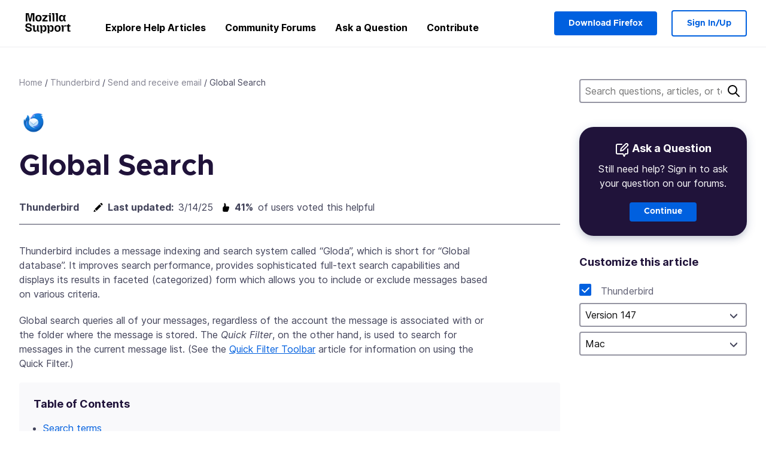

--- FILE ---
content_type: text/html; charset=utf-8
request_url: https://support.mozilla.org/en-US/kb/global-search
body_size: 78315
content:



<!DOCTYPE html>
<html class="no-js" lang="en-US"
  dir="ltr"
  data-gtm-container-id="G-2VC139B3XV"
  data-ga-content-group="kb-article"
  data-ga-default-slug="global-search"
  data-ga-article-locale="en-US"
  data-ga-topics="/send-and-receive-email/"
  data-ga-products="/thunderbird/"
  
  >
<head>
  <!--
Read more about our custom configuration and use of Google Analytics here:
https://bugzilla.mozilla.org/show_bug.cgi?id=1122305#c8
-->

<!-- Google Tag Manager -->

  <script src="https://assets-prod.sumo.prod.webservices.mozgcp.net/static/gtm-snippet.f1a8b29a563ecd7a.js" nonce="qAvnbROvNa/9dhbTx1XAHA=="></script>

<!-- End Google Tag Manager -->

  
  <meta http-equiv="Content-Type" content="text/html; charset=utf-8"/>

  
    <title>
  Global Search | Thunderbird Help
</title>
  

  
<link rel="apple-touch-icon" sizes="180x180" href="https://assets-prod.sumo.prod.webservices.mozgcp.net/static/apple-touch-icon.40087fc676872dcc.png">
<link rel="icon" type="image/png" href="https://assets-prod.sumo.prod.webservices.mozgcp.net/static/favicon.abcbdb85e0f9e7a0.png">
<link rel="manifest" href="/manifest.json">
<link rel="shortcut icon" href="https://assets-prod.sumo.prod.webservices.mozgcp.net/static/favicon.abcbdb85e0f9e7a0.png">
<meta name="theme-color" content="#ffffff">


  <link rel="search" type="application/opensearchdescription+xml" title="Mozilla Support" href="/en-US/search/xml"/>
  

  
  
  <link href="https://assets-prod.sumo.prod.webservices.mozgcp.net/static/screen.02cf61ea7585e2c7.css" rel="stylesheet" nonce="qAvnbROvNa/9dhbTx1XAHA==">

  
  
  <script defer="defer" src="https://assets-prod.sumo.prod.webservices.mozgcp.net/static/32.a390ba7069326239.js" nonce="qAvnbROvNa/9dhbTx1XAHA=="></script><script defer="defer" src="https://assets-prod.sumo.prod.webservices.mozgcp.net/static/common.ec3737bd76c83a6a.js" nonce="qAvnbROvNa/9dhbTx1XAHA=="></script>
  
    <script defer="defer" src="https://assets-prod.sumo.prod.webservices.mozgcp.net/static/566.52e082bc6ceca92f.js" nonce="qAvnbROvNa/9dhbTx1XAHA=="></script><script defer="defer" src="https://assets-prod.sumo.prod.webservices.mozgcp.net/static/467.e805b3b5a73440ca.js" nonce="qAvnbROvNa/9dhbTx1XAHA=="></script><script defer="defer" src="https://assets-prod.sumo.prod.webservices.mozgcp.net/static/58.4022309305ddf592.js" nonce="qAvnbROvNa/9dhbTx1XAHA=="></script><script defer="defer" src="https://assets-prod.sumo.prod.webservices.mozgcp.net/static/document.1400607f788fdb23.js" nonce="qAvnbROvNa/9dhbTx1XAHA=="></script>
  
  <script defer="defer" src="https://assets-prod.sumo.prod.webservices.mozgcp.net/static/common.fx.download.46606c8553638ec9.js" nonce="qAvnbROvNa/9dhbTx1XAHA=="></script>

  
    
      <meta name="description" content="Thunderbird includes a message indexing system that improves search performance and displays faceted (categorized) search results."/>
    
  

  
  <meta name="google-site-verification" content="2URA-2Y9BeYYUf8B2BSsBSVetJJS3TZwlXBOaMx2VfY" />
  
  <meta name="google-site-verification" content="ueNbCgS4e1JIAgLGwufm-jHaIcLXFLtFMmR_65S1Ag0" />
  
  <meta name="msvalidate.01" content="1659173DC94819093068B0ED7C51C527" />

  

    <meta name="viewport" content="width=device-width, initial-scale=1.0, maximum-scale=1.0, user-scalable=no" />

  
    <link rel="canonical" href="https://support.mozilla.org/en-US/kb/global-search" />
  
</head>

<body class="html-ltr logged-out responsive document en-US"
      data-readonly="false"
      data-usernames-api="/en-US/users/api/usernames"
      data-messages-api="/en-US/messages/api/autocomplete"
      data-media-url="https://assets-prod.sumo.prod.webservices.mozgcp.net/"
      
data-document-id="17010" >



<ul class="sumo-nav-access" id="nav-access">
  <li><a href="#main-content">Skip to main content</a></li>
  <li><a href="/en-US/locales">Switch language</a></li>
  <li><a id="skip-to-search" href="#search-q">Skip to search</a></li>
</ul>



<div class="media-test"></div>

<div id="announcements">
  
  


  
  
</div>

<header class="mzp-c-navigation sumo-nav">
  <div class="mzp-c-navigation-l-content">
    <div class="sumo-nav--container">
      <div class="sumo-nav--logo">
        <a href="/en-US/"><img src="https://assets-prod.sumo.prod.webservices.mozgcp.net/static/mozilla-support.4be004d0bbcbfb1e.svg" alt="Mozilla Support Logo"/></a>
      </div>

      <button data-mobile-nav-search-button class="sumo-nav--search-button" type="button">Search</button>
      <button data-sumo-toggle-nav="#main-navigation" class="sumo-nav--toggle-button" type="button" aria-controls="main-navigation">Menu</button>
      <a class="sumo-nav--avatar-button" data-sumo-toggle-nav="#profile-navigation" aria-controls="profile-navigation" aria-role="button">
        
        <img class="avatar" src="https://assets-prod.sumo.prod.webservices.mozgcp.net/static/default-FFA-avatar.1eeb2a0a42235417.png" alt="Avatar for Username">
        

      </a>
      <div class="mzp-c-navigation-items sumo-nav--list-wrap" id="main-navigation">
        <div class="mzp-c-navigation-menu">
          <nav class="mzp-c-menu mzp-is-basic">
              
              <ul class="mzp-c-menu-category-list sumo-nav--list">
                
<li class="mzp-c-menu-category mzp-has-drop-down mzp-js-expandable">
  <a class="mzp-c-menu-title sumo-nav--link" href="/en-US/questions/" aria-haspopup="true"
    aria-controls="mzp-c-menu-panel-help">Explore Help Articles</a>
  <div class="mzp-c-menu-panel mzp-has-card" id="mzp-c-menu-panel-help">
    <div class="sumo-nav--dropdown-container">
      <div class="sumo-nav--dropdown-grid">
        <button class="mzp-c-menu-button-close" type="button"
          aria-controls="mzp-c-menu-panel-example">Close Firefox menu</button>
        <div class="sumo-nav--dropdown-col">
          <section class="mzp-c-menu-item mzp-has-icon sumo-nav--dropdown-item">
          <div class="mzp-c-menu-item-head">
            <svg class="mzp-c-menu-item-icon" width="24" height="24" xmlns="http://www.w3.org/2000/svg" viewBox="0 0 24 24">
              <g transform="translate(3 3)" stroke="#000" stroke-width="2" fill="none" fill-rule="evenodd"
                stroke-linecap="round">
                <rect stroke-linejoin="round" width="18" height="18" rx="2" />
                <path d="M4 5h10M4 9h10M4 13h4" />
              </g>
            </svg>
            <h4 class="mzp-c-menu-item-title">Explore by product</h4>
          </div>
            <ul class="mzp-c-menu-item-list sumo-nav--sublist">
              <li>
                <a href="/en-US/products/firefox"
                  data-event-name="link_click"
                  data-event-parameters='{
                    "link_name": "main-menu.firefox-browser.product-home",
                    "link_detail": "firefox"
                  }'>
                  Firefox desktop
                </a>
              </li>
              <li>
                <a href="/en-US/products/mozilla-vpn"
                  data-event-name="link_click"
                  data-event-parameters='{
                    "link_name": "main-menu.mozilla-vpn.product-home",
                    "link_detail": "mozilla-vpn"
                  }'>
                  Mozilla VPN
                </a>
              </li>
              <li>
                <a href="/en-US/products/ios"
                  data-event-name="link_click"
                  data-event-parameters='{
                    "link_name": "main-menu.firefox-for-ios.product-home",
                    "link_detail": "ios"
                  }'>
                  Firefox for iOS
                </a>
              </li>
              <li>
                <a href="/en-US/products/thunderbird"
                  data-event-name="link_click"
                  data-event-parameters='{
                    "link_name": "main-menu.thunderbird.product-home",
                    "link_detail": "thunderbird"
                  }'>
                  Thunderbird
                </a>
              </li>
              <li>
                <a href="/en-US/products/mobile"
                  data-event-name="link_click"
                  data-event-parameters='{
                    "link_name": "main-menu.firefox-for-android.product-home",
                    "link_detail": "mobile"
                  }'>
                  Firefox for Android
                </a>
              </li>
              <li>
                <a class="color-link" href="/en-US/products/"
                  data-event-name="link_click"
                  data-event-parameters='{"link_name": "main-menu.browse-all-articles.list-products"}'>
                  View all products
                </a>
              </li>
            </ul>
          </section>
        </div>
        <div class="sumo-nav--dropdown-col">
          <section class="mzp-c-menu-item mzp-has-icon sumo-nav--dropdown-item">
            <div class="mzp-c-menu-item-head">
              <svg class="mzp-c-menu-item-icon" width="24" height="24" xmlns="http://www.w3.org/2000/svg" viewBox="0 0 24 24">
                <g transform="translate(3 3)" stroke="#000" stroke-width="2" fill="none" fill-rule="evenodd"
                  stroke-linecap="round">
                  <rect stroke-linejoin="round" width="18" height="18" rx="2" />
                  <path d="M4 5h10M4 9h10M4 13h4" />
                </g>
              </svg>
              <h4 class="mzp-c-menu-item-title">Explore by topic</h4>
            </div>
            
  
  
  
  
  
  

  
    
    
    
    
    
    
    

  

  <ul class="mzp-c-menu-item-list sumo-nav--sublist">
    <li>
      <a href="/en-US/topics/settings"
          data-event-name="link_click"
          data-event-parameters='{
          "link_name": "main-menu.topic-home",
          "link_detail": "settings"
        }'>
          Settings
      </a>
    </li>
    <li>
      <a href="/en-US/topics/installation-and-updates"
          data-event-name="link_click"
          data-event-parameters='{
          "link_name": "main-menu.topic-home",
          "link_detail": "installation-and-updates"
        }'>
          Installation and updates
      </a>
    </li>
    <li>
      <a href="/en-US/topics/email-and-messaging"
          data-event-name="link_click"
          data-event-parameters='{
          "link_name": "main-menu.topic-home",
          "link_detail": "email-and-messaging"
        }'>
          Email and messaging
      </a>
    </li>
    <li>
      <a href="/en-US/topics/performance-and-connectivity"
          data-event-name="link_click"
          data-event-parameters='{
          "link_name": "main-menu.topic-home",
          "link_detail": "performance-and-connectivity"
        }'>
          Performance and connectivity
      </a>
    </li>
    <li>
      <a href="/en-US/topics/privacy-and-security"
          data-event-name="link_click"
          data-event-parameters='{
          "link_name": "main-menu.topic-home",
          "link_detail": "privacy-and-security"
        }'>
          Privacy and security
      </a>
    </li>
    <li>
      <a href="/en-US/topics/browse"
          data-event-name="link_click"
          data-event-parameters='{
          "link_name": "main-menu.topic-home",
          "link_detail": "browse"
        }'>
          Browse
      </a>
    </li>
  </ul>

          </section>
        </div>
      </div>
    </div>
  </div>
</li>
<li class="mzp-c-menu-category mzp-has-drop-down mzp-js-expandable">
  <a class="mzp-c-menu-title sumo-nav--link" href="#" aria-haspopup="true" aria-controls="mzp-c-menu-panel-tools">Community Forums</a>
  <div class="mzp-c-menu-panel mzp-has-card" id="mzp-c-menu-panel-tools">
    <div class="sumo-nav--dropdown-container">
      <div class="sumo-nav--dropdown-grid">
        <button class="mzp-c-menu-button-close" type="button"
          aria-controls="mzp-c-menu-panel-example">Close Firefox menu</button>
        <div class="sumo-nav--dropdown-col">
          <section class="mzp-c-menu-item mzp-has-icon sumo-nav--dropdown-item">
            <div class="mzp-c-menu-item-head">
              <svg class="mzp-c-menu-item-icon" width="24" height="24" xmlns="http://www.w3.org/2000/svg"
                viewBox="0 0 24 24">
                <g stroke="#000" stroke-width="2" fill="none" fill-rule="evenodd" stroke-linecap="round"
                  stroke-linejoin="round">
                  <path
                    d="M17 17l-1.051 3.154a1 1 0 01-1.898 0L13 17H5a2 2 0 01-2-2V5a2 2 0 012-2h14a2 2 0 012 2v10a2 2 0 01-2 2h-2zM7 8h10M7 12h10" />
                </g>
              </svg>
              <h4 class="mzp-c-menu-item-title">Browse by product</h4>
            </div>
            <ul class="mzp-c-menu-item-list sumo-nav--sublist">
              <li>
                <a href="/en-US/questions/firefox"
                   data-event-name="link_click"
                   data-event-parameters='{
                    "link_name": "main-menu.support-forum-home",
                    "link_detail": "desktop"
                  }'>
                   Firefox desktop
                </a>
              </li>
              <li>
                <a href="/en-US/questions/focus-firefox"
                   data-event-name="link_click"
                   data-event-parameters='{
                    "link_name": "main-menu.support-forum-home",
                    "link_detail": "focus"
                  }'>
                   Firefox Focus
                </a>
              </li>
              <li>
                <a href="/en-US/questions/ios"
                   data-event-name="link_click"
                   data-event-parameters='{
                    "link_name": "main-menu.support-forum-home",
                    "link_detail": "ios"
                  }'>
                   Firefox for iOS
                </a>
              </li>
              <li>
                <a href="/en-US/questions/thunderbird"
                   data-event-name="link_click"
                   data-event-parameters='{
                    "link_name": "main-menu.support-forum-home",
                    "link_detail": "thunderbird"
                  }'>
                   Thunderbird
                </a>
              </li>
              <li>
                <a href="/en-US/questions/mobile"
                   data-event-name="link_click"
                   data-event-parameters='{
                    "link_name": "main-menu.support-forum-home",
                    "link_detail": "mobile"
                  }'>
                   Firefox for Android
                </a>
              </li>
              <li>
                <a class="color-link" href="/en-US/questions/"
                   data-event-name="link_click"
                   data-event-parameters='{
                    "link_name": "main-menu.support-forum-home",
                    "link_detail": "view-all-home"
                  }'>
                   View all forums
                </a>
              </li>
            </ul>
          </section>
        </div>
        <div class="sumo-nav--dropdown-col">
          <section class="mzp-c-menu-item mzp-has-icon sumo-nav--dropdown-item">
            <div class="mzp-c-menu-item-head">
              <svg class="mzp-c-menu-item-icon" width="24" height="24" xmlns="http://www.w3.org/2000/svg"
                viewBox="0 0 24 24">
                <path
                  d="M10.5 9.5L3 17c-1 1.667-1 3 0 4s2.333.833 4-.5l7.5-7.5c2.333 1.054 4.333.734 6-.96 1.667-1.693 1.833-3.707.5-6.04l-3 3-2.5-.5L15 6l3-3c-2.333-1.333-4.333-1.167-6 .5-1.667 1.667-2.167 3.667-1.5 6z"
                  stroke="#000" stroke-width="2" fill="none" fill-rule="evenodd" stroke-linecap="round"
                  stroke-linejoin="round" />
              </svg>
              <h4 class="mzp-c-menu-item-title">Browse all forum threads by topic</h4>
            </div>
            
  
  
  
  
  
  

  
    
    
    
    
    
    
    
  

  <ul class="mzp-c-menu-item-list sumo-nav--sublist">
    <li>
      <a href="/en-US/questions/topic/settings"
          data-event-name="link_click"
          data-event-parameters='{
          "link_name": "main-menu.support-forum-home",
          "link_detail": "settings"
        }'>
          Settings
      </a>
    </li>
    <li>
      <a href="/en-US/questions/topic/installation-and-updates"
          data-event-name="link_click"
          data-event-parameters='{
          "link_name": "main-menu.support-forum-home",
          "link_detail": "installation-and-updates"
        }'>
          Installation and updates
      </a>
    </li>
    <li>
      <a href="/en-US/questions/topic/email-and-messaging"
          data-event-name="link_click"
          data-event-parameters='{
          "link_name": "main-menu.support-forum-home",
          "link_detail": "email-and-messaging"
        }'>
          Email and messaging
      </a>
    </li>
    <li>
      <a href="/en-US/questions/topic/performance-and-connectivity"
          data-event-name="link_click"
          data-event-parameters='{
          "link_name": "main-menu.support-forum-home",
          "link_detail": "performance-and-connectivity"
        }'>
          Performance and connectivity
      </a>
    </li>
    <li>
      <a href="/en-US/questions/topic/privacy-and-security"
          data-event-name="link_click"
          data-event-parameters='{
          "link_name": "main-menu.support-forum-home",
          "link_detail": "privacy-and-security"
        }'>
          Privacy and security
      </a>
    </li>
    <li>
      <a href="/en-US/questions/topic/browse"
          data-event-name="link_click"
          data-event-parameters='{
          "link_name": "main-menu.support-forum-home",
          "link_detail": "browse"
        }'>
          Browse
      </a>
    </li>
  </ul>

          </section>
        </div>
      </div>
    </div>
  </div>
</li>

<li class="mzp-c-menu-category mzp-has-drop-down mzp-js-expandable">
  <a class="mzp-c-menu-title sumo-nav--link" href="/en-US/questions/" aria-haspopup="true"
    aria-controls="mzp-c-menu-panel-help">Ask a Question</a>
  <div class="mzp-c-menu-panel mzp-has-card" id="mzp-c-menu-panel-help">
    <div class="sumo-nav--dropdown-container">
      <div class="sumo-nav--dropdown-grid">
        <button class="mzp-c-menu-button-close" type="button"
          aria-controls="mzp-c-menu-panel-example">Close Firefox menu
        </button>
        <div class="sumo-nav--dropdown">
          <section class="mzp-c-menu-item mzp-has-icon sumo-nav--dropdown-item">
            <div class="mzp-c-menu-item-head">
              <svg class="mzp-c-menu-item-icon" width="24" height="24" xmlns="http://www.w3.org/2000/svg"
                viewBox="0 0 24 24">
                <g stroke="#000" stroke-width="2" fill="none" fill-rule="evenodd" stroke-linecap="round"
                  stroke-linejoin="round">
                  <path d="M11 3H4a2 2 0 00-2 2v12a2 2 0 002 2h9l2 4 2-4h2a2 2 0 002-2v-6" />
                  <path d="M17.5 2.5a2.121 2.121 0 013 3L13 13l-4 1 1-4 7.5-7.5z" />
                </g>
              </svg>
              <h4 class="mzp-c-menu-item-title">Get help with</h4>
            </div>
            <ul class="mzp-c-menu-item-list sumo-nav--sublist-aaq">
              <li>
                <a href="/en-US/questions/new/desktop"
                   data-event-name="link_click"
                   data-event-parameters='{
                    "link_name": "main-menu.aaq-step-2",
                    "link_detail": "desktop"
                  }'>
                   Firefox desktop
                </a>
              </li>
              <li>
                <a href="/en-US/questions/new/firefox-enterprise"
                   data-event-name="link_click"
                   data-event-parameters='{
                    "link_name": "main-menu.aaq-step-2",
                    "link_detail": "firefox-enterprise"
                  }'>
                   Firefox for Enterprise
                </a>
              </li>
              <li>
                <a href="/en-US/questions/new/relay"
                   data-event-name="link_click"
                   data-event-parameters='{
                    "link_name": "main-menu.aaq-step-2",
                    "link_detail": "relay"
                  }'>
                   Firefox Relay
                </a>
              </li>
              <li>
                <a href="/en-US/questions/new/thunderbird"
                   data-event-name="link_click"
                   data-event-parameters='{
                    "link_name": "main-menu.aaq-step-2",
                    "link_detail": "thunderbird"
                  }'>
                   Thunderbird
                </a>
              </li>
              <li>
                <a href="/en-US/questions/new/ios"
                   data-event-name="link_click"
                   data-event-parameters='{
                    "link_name": "main-menu.aaq-step-2",
                    "link_detail": "ios"
                  }'>
                   Firefox for iOS
                </a>
              </li>
              <li>
                <a href="/en-US/questions/new/focus"
                   data-event-name="link_click"
                   data-event-parameters='{
                    "link_name": "main-menu.aaq-step-2",
                    "link_detail": "focus"
                  }'>
                   Firefox Focus
                </a>
              </li>
              <li>
                <a href="/en-US/questions/new/monitor"
                   data-event-name="link_click"
                   data-event-parameters='{
                    "link_name": "main-menu.aaq-step-2",
                    "link_detail": "monitor"
                  }'>
                   Monitor
                </a>
              </li>
              <li>
                <a href="/en-US/questions/new/mozilla-account"
                   data-event-name="link_click"
                   data-event-parameters='{
                    "link_name": "main-menu.aaq-step-2",
                    "link_detail": "mozilla-account"
                  }'>
                   Mozilla Account
                </a>
              </li>
              <li>
                <a href="/en-US/questions/new/mobile"
                   data-event-name="link_click"
                   data-event-parameters='{
                    "link_name": "main-menu.aaq-step-2",
                    "link_detail": "mobile"
                  }'>
                   Firefox for Android
                </a>
              </li>
              <li>
                <a href="/en-US/questions/new/mozilla-vpn"
                   data-event-name="link_click"
                   data-event-parameters='{
                    "link_name": "main-menu.aaq-step-2",
                    "link_detail": "mozilla-vpn"
                  }'>
                   Mozilla VPN
                </a>
              </li>
              <li>
                <a href="/en-US/questions/new/pocket"
                   data-event-name="link_click"
                   data-event-parameters='{
                    "link_name": "main-menu.aaq-step-2",
                    "link_detail": "pocket"
                  }'>
                   Pocket
                </a>
              </li>
              <li>
                <a class="color-link" href="/en-US/questions/new"
                   data-event-name="link_click"
                   data-event-parameters='{
                    "link_name": "main-menu.aaq-step-1",
                    "link_detail": "view-all"
                  }'>
                   View all
                </a>
              </li>
            </ul>
          </section>
        </div>
      </div>
    </div>
  </div>
</li>


  <li class="mzp-c-menu-category">
    <a class="mzp-c-menu-title sumo-nav--link" href="/en-US/contribute"
      data-event-name="link_click"
      data-event-parameters='{"link_name": "main-menu.contribute.contribute-home"}'>
      Contribute
    </a>
  </li>


              </ul>
              
          </nav>
        </div>
      </div>

      <div class="mzp-c-navigation-items sumo-nav--list-wrap-right logged-out" id="profile-navigation">
        <div class="mzp-c-navigation-menu">
          <nav class="mzp-c-menu mzp-is-basic">
              
              <ul class="mzp-c-menu-category-list sumo-nav--list">
                

<li class="mzp-c-menu-category sumo-nav--item-right">
  
<form data-instant-search="form" id="support-search"  action="/en-US/search/" method="get"
   class="simple-search-form">
  
  
  <input type="hidden" name="product" value="thunderbird" />
  
  
  <input spellcheck="true" type="search" autocomplete="off" name="q" aria-required="true"
    placeholder="Search questions, articles, or topics (example: saving passwords in Firefox)" class="searchbox" id="search-q" />
  <button type="submit" title="Search" class="search-button">Search</button>
</form>


  
  
  <a href="https://www.firefox.com/?utm_source=support.mozilla.org&amp;utm_medium=referral&amp;utm_campaign=non-fx-button&amp;utm_content=header-download-button"
    class="firefox-download-button hidden sumo-button primary-button button-lg">Download Firefox</a>
  
</li>


<li
  class="mzp-c-menu-category logged-out-button-row ">
  
  <a rel="nofollow" href="/en-US/users/auth" class="sumo-button secondary-button button-lg"
    data-event-name="link_click"
    data-event-parameters='{"link_name": "main-menu.sign-in-up"}'>
    Sign In/Up
  </a>
  
</li>

              </ul>
              
          </nav>
        </div>
      </div>
      <div class="mzp-c-navigation-items sumo-nav--mobile-search-form" id="search-navigation">
        <div class="mzp-c-navigation-menu">
          <nav class="mzp-c-menu mzp-is-basic">
            
<form data-instant-search="form" id="mobile-search-results"  action="/en-US/search/" method="get"
   class="simple-search-form">
  
  
  <input type="hidden" name="product" value="thunderbird" />
  
  
  <input spellcheck="true" type="search" autocomplete="off" name="q" aria-required="true"
    placeholder="Search questions, articles, or topics (example: saving passwords in Firefox)" class="searchbox" id="search-q" />
  <button type="submit" title="Search" class="search-button">Search</button>
</form>

          </nav>
        </div>
      </div>
    </div>
  </div>
</header><!--/.mzp-c-navigation -->


<!-- This is only displayed when the instant search is active.
     This block is overriden in home.html and product.html,
     and can likely be removed when frontend search is replaced. -->
<div class="home-search-section sumo-page-section--lg shade-bg hidden-search-masthead">
  <div class="mzp-l-content narrow">
    <div class="home-search-section--content">
      <h4 class="sumo-page-heading-xl">Search Support</h4>
      
<form data-instant-search="form" id="hidden-search"  action="/en-US/search/" method="get"
   class="simple-search-form">
  
  
  <input type="hidden" name="product" value="thunderbird" />
  
  
  <input spellcheck="true" type="search" autocomplete="off" name="q" aria-required="true"
    placeholder="Search questions, articles, or topics (example: saving passwords in Firefox)" class="searchbox" id="search-q" />
  <button type="submit" title="Search" class="search-button">Search</button>
</form>

    </div>
  </div>
</div>








<div class="mzp-l-content " id="main-content">
  <div class="sumo-page-section--inner">
    
  
<div class="breadcrumbs" id="main-breadcrumbs">
  <ol id="breadcrumbs" class="breadcrumbs--list">
  
    
      
        <li><a href="/en-US/">Home</a></li>
      
    
  
    
      
        <li><a href="/en-US/products/thunderbird">Thunderbird</a></li>
      
    
  
    
      
        <li><a href="/en-US/products/thunderbird/email-and-messaging/send-and-receive-email">Send and receive email</a></li>
      
    
  
    
      <li>Global Search</li>
    
  
  </ol>
  </div>


    <div class="sumo-l-two-col ">
      
      <aside id="aside" class="sumo-l-two-col--sidebar">
        
        
  <div class="search-form-sidebar large-only">
    
<form data-instant-search="form" id="support-search-sidebar"  action="/en-US/search/" method="get"
   class="simple-search-form">
  
  
  <input type="hidden" name="product" value="thunderbird" />
  
  
  <input spellcheck="true" type="search" autocomplete="off" name="q" aria-required="true"
    placeholder="Search questions, articles, or topics (example: saving passwords in Firefox)" class="searchbox" id="search-q" />
  <button type="submit" title="Search" class="search-button">Search</button>
</form>

  </div>

  
    
  
  <div class="aaq-widget card is-inverse elevation-01 text-center radius-md">
    <h2 class="card--title has-bottom-margin">
      <svg class="card--icon-sm" width="24px" height="24px" viewBox="0 0 24 24" xmlns="http://www.w3.org/2000/svg">
        <g stroke="none" stroke-width="1" fill="none" fill-rule="evenodd" stroke-linecap="round" stroke-linejoin="round">
          <g transform="translate(2.000000, 1.878680)" stroke="#FFFFFF" stroke-width="2">
            <path d="M9,1.12132031 L2,1.12132031 C0.8954305,1.12132031 5.32907052e-15,2.01675081 5.32907052e-15,3.12132031 L5.32907052e-15,15.1213203 C5.32907052e-15,16.2258898 0.8954305,17.1213203 2,17.1213203 L11,17.1213203 L13,21.1213203 L15,17.1213203 L17,17.1213203 C18.1045695,17.1213203 19,16.2258898 19,15.1213203 L19,9.12132031"></path>
            <path d="M15.5,0.621320312 C16.3284271,-0.207106783 17.6715729,-0.207106769 18.5,0.621320344 C19.3284271,1.44974746 19.3284271,2.79289318 18.5,3.62132031 L11,11.1213203 L7,12.1213203 L8,8.12132031 L15.5,0.621320312 Z"></path>
          </g>
        </g>
      </svg>

      Ask a Question
    </h2>
    
    
    
    
    

    
      
        
          <p>Still need help? Sign in to ask your question on our forums.</p>
        
      
    

    

    
  
    <a class="sumo-button primary-button feature-box"
      href="/en-US/questions/new/thunderbird/form"
      data-event-name="link_click"
      data-event-parameters='{
        "link_name": "aaq-widget.aaq-step-3",
        "link_detail": "thunderbird"
      }'>
      Continue
    </a>
    </div>
  

  
    
    
  
  
    
  
  <nav id="doc-tools">
    <ul class="sidebar-nav sidebar-folding">
      
      <li id="editing-tools-sidebar">
        
        <span class="details-heading"></span>
        <ul class="sidebar-nav--list">
        
        
          <li>
            
    

    <section class="showfor" id="showfor-panel">
      <script type="application/json" class="showfor-data">
        {"products": [{"title": "Thunderbird", "slug": "thunderbird", "platforms": ["win8", "win7", "winxp", "mac", "linux", "win10", "win11"], "visible": true}], "versions": {"thunderbird": [{"name": "Version 149", "slug": "tb149", "product": "thunderbird", "default": false, "min_version": 149.0, "max_version": 150.0, "visible": true}, {"name": "Version 148", "slug": "tb148", "product": "thunderbird", "default": false, "min_version": 148.0, "max_version": 149.0, "visible": true}, {"name": "Version 147", "slug": "tb147", "product": "thunderbird", "default": true, "min_version": 147.0, "max_version": 148.0, "visible": true}, {"name": "Version 146", "slug": "tb146", "product": "thunderbird", "default": false, "min_version": 146.0, "max_version": 147.0, "visible": true}, {"name": "Version 145", "slug": "tb145", "product": "thunderbird", "default": false, "min_version": 145.0, "max_version": 146.0, "visible": true}, {"name": "Version 144", "slug": "tb144", "product": "thunderbird", "default": false, "min_version": 144.0, "max_version": 145.0, "visible": true}, {"name": "Version 143", "slug": "tb143", "product": "thunderbird", "default": false, "min_version": 143.0, "max_version": 144.0, "visible": true}, {"name": "Version 142", "slug": "tb142", "product": "thunderbird", "default": false, "min_version": 142.0, "max_version": 143.0, "visible": true}, {"name": "Version 141", "slug": "tb141", "product": "thunderbird", "default": false, "min_version": 141.0, "max_version": 142.0, "visible": true}, {"name": "Version 140", "slug": "tb140", "product": "thunderbird", "default": false, "min_version": 140.0, "max_version": 141.0, "visible": true}, {"name": "Version 140 ESR", "slug": "tb140-esr", "product": "thunderbird", "default": false, "min_version": 140.0, "max_version": 141.0, "visible": true}, {"name": "Version 139", "slug": "tb139", "product": "thunderbird", "default": false, "min_version": 139.0, "max_version": 140.0, "visible": true}, {"name": "Version 138", "slug": "tb138", "product": "thunderbird", "default": false, "min_version": 138.0, "max_version": 139.0, "visible": true}, {"name": "Version 137", "slug": "tb137", "product": "thunderbird", "default": false, "min_version": 137.0, "max_version": 138.0, "visible": false}, {"name": "Version 136", "slug": "tb136", "product": "thunderbird", "default": false, "min_version": 136.0, "max_version": 137.0, "visible": false}, {"name": "Version 135", "slug": "tb135", "product": "thunderbird", "default": false, "min_version": 135.0, "max_version": 136.0, "visible": false}, {"name": "Version 134", "slug": "tb134", "product": "thunderbird", "default": false, "min_version": 134.0, "max_version": 135.0, "visible": false}, {"name": "Version 133", "slug": "tb133", "product": "thunderbird", "default": false, "min_version": 133.0, "max_version": 134.0, "visible": false}, {"name": "Version 132", "slug": "tb132", "product": "thunderbird", "default": false, "min_version": 132.0, "max_version": 133.0, "visible": false}, {"name": "Version 131", "slug": "tb131", "product": "thunderbird", "default": false, "min_version": 131.0, "max_version": 132.0, "visible": false}, {"name": "Version 130", "slug": "tb130", "product": "thunderbird", "default": false, "min_version": 130.0, "max_version": 131.0, "visible": false}, {"name": "Version 129", "slug": "tb129", "product": "thunderbird", "default": false, "min_version": 129.0, "max_version": 130.0, "visible": false}, {"name": "Version 128", "slug": "tb128", "product": "thunderbird", "default": false, "min_version": 128.0, "max_version": 129.0, "visible": false}, {"name": "Version 127", "slug": "tb127", "product": "thunderbird", "default": false, "min_version": 127.0, "max_version": 128.0, "visible": false}, {"name": "Version 125", "slug": "tb125", "product": "thunderbird", "default": false, "min_version": 125.0, "max_version": 126.0, "visible": false}, {"name": "Version 115", "slug": "tb115", "product": "thunderbird", "default": false, "min_version": 115.0, "max_version": 116.0, "visible": false}, {"name": "Version 102", "slug": "tb102", "product": "thunderbird", "default": false, "min_version": 102.0, "max_version": 103.0, "visible": false}, {"name": "Version 91", "slug": "tb91", "product": "thunderbird", "default": false, "min_version": 91.0, "max_version": 92.0, "visible": false}, {"name": "Version 78", "slug": "tb78", "product": "thunderbird", "default": false, "min_version": 78.0, "max_version": 79.0, "visible": false}, {"name": "Version 68", "slug": "tb68", "product": "thunderbird", "default": false, "min_version": 68.0, "max_version": 69.0, "visible": false}, {"name": "Version 60", "slug": "tb60", "product": "thunderbird", "default": false, "min_version": 60.0, "max_version": 61.0, "visible": false}, {"name": "Version 52", "slug": "tb52", "product": "thunderbird", "default": false, "min_version": 52.0, "max_version": 53.0, "visible": false}, {"name": "Version 45", "slug": "tb45", "product": "thunderbird", "default": false, "min_version": 45.0, "max_version": 46.0, "visible": false}, {"name": "Version 38", "slug": "tb38", "product": "thunderbird", "default": false, "min_version": 38.0, "max_version": 39.0, "visible": false}, {"name": "Version 31", "slug": "tb31", "product": "thunderbird", "default": false, "min_version": 31.0, "max_version": 32.0, "visible": false}, {"name": "Version 24", "slug": "tb24", "product": "thunderbird", "default": false, "min_version": 24.0, "max_version": 25.0, "visible": false}, {"name": "Version 17", "slug": "tb17", "product": "thunderbird", "default": false, "min_version": 17.0, "max_version": 18.0, "visible": false}, {"name": "Version 16", "slug": "tb16", "product": "thunderbird", "default": false, "min_version": 16.0, "max_version": 17.0, "visible": false}, {"name": "Version 15", "slug": "tb15", "product": "thunderbird", "default": false, "min_version": 15.0, "max_version": 16.0, "visible": false}, {"name": "Version 14", "slug": "tb14", "product": "thunderbird", "default": false, "min_version": 14.0, "max_version": 15.0, "visible": false}, {"name": "Version 13", "slug": "tb13", "product": "thunderbird", "default": false, "min_version": 13.0, "max_version": 14.0, "visible": false}, {"name": "Version 12", "slug": "tb12", "product": "thunderbird", "default": false, "min_version": 12.0, "max_version": 13.0, "visible": false}, {"name": "Version 11", "slug": "tb11", "product": "thunderbird", "default": false, "min_version": 11.0, "max_version": 12.0, "visible": false}, {"name": "Version 10", "slug": "tb10", "product": "thunderbird", "default": false, "min_version": 10.0, "max_version": 11.0, "visible": false}, {"name": "Version 9", "slug": "tb9", "product": "thunderbird", "default": false, "min_version": 9.0, "max_version": 10.0, "visible": false}, {"name": "Version 8", "slug": "tb8", "product": "thunderbird", "default": false, "min_version": 8.0, "max_version": 9.0, "visible": false}, {"name": "Version 7", "slug": "tb7", "product": "thunderbird", "default": false, "min_version": 7.0, "max_version": 8.0, "visible": false}, {"name": "Version 6", "slug": "tb6", "product": "thunderbird", "default": false, "min_version": 6.0, "max_version": 7.0, "visible": false}, {"name": "Version 5", "slug": "tb5", "product": "thunderbird", "default": false, "min_version": 5.0, "max_version": 6.0, "visible": false}, {"name": "Version 4", "slug": "tb4", "product": "thunderbird", "default": false, "min_version": 4.0, "max_version": 5.0, "visible": false}, {"name": "Version 3", "slug": "tb3", "product": "thunderbird", "default": false, "min_version": 3.0, "max_version": 4.0, "visible": false}, {"name": "Version 2", "slug": "tb2", "product": "thunderbird", "default": false, "min_version": 2.0, "max_version": 3.0, "visible": false}, {"name": "Version 1", "slug": "tb1", "product": "thunderbird", "default": false, "min_version": 1.0, "max_version": 2.0, "visible": false}]}, "platforms": {"thunderbird": [{"name": "Linux", "slug": "linux", "visible": true}, {"name": "Mac", "slug": "mac", "visible": true}, {"name": "Windows XP", "slug": "winxp", "visible": true}, {"name": "Windows 7/Vista", "slug": "win7", "visible": true}, {"name": "Windows 8", "slug": "win8", "visible": true}, {"name": "Windows 10", "slug": "win10", "visible": true}, {"name": "Windows 11", "slug": "win11", "visible": true}]}}
      </script>

      <h3 class="sidebar-subheading force-top-margin">Customize this article</h3>
      

      
        
          
          

          <div class="product" data-product="thunderbird">
            <div class="field checkbox is-condensed">
              <input
                type="checkbox"
                id="id_thunderbird"
                checked
                value="product:thunderbird"
              />
              <label for="id_thunderbird">Thunderbird</label>
            </div>

            
              <div class="selectbox-wrapper">
                <select class="version">
                  
                    
                      <option value="version:tb149"
                              data-min="149.0"
                              data-max="150.0"
                              >
                        Version 149
                      </option>
                    
                  
                    
                      <option value="version:tb148"
                              data-min="148.0"
                              data-max="149.0"
                              >
                        Version 148
                      </option>
                    
                  
                    
                      <option value="version:tb147"
                              data-min="147.0"
                              data-max="148.0"
                              selected>
                        Version 147
                      </option>
                    
                  
                    
                      <option value="version:tb146"
                              data-min="146.0"
                              data-max="147.0"
                              >
                        Version 146
                      </option>
                    
                  
                    
                      <option value="version:tb145"
                              data-min="145.0"
                              data-max="146.0"
                              >
                        Version 145
                      </option>
                    
                  
                    
                      <option value="version:tb144"
                              data-min="144.0"
                              data-max="145.0"
                              >
                        Version 144
                      </option>
                    
                  
                    
                      <option value="version:tb143"
                              data-min="143.0"
                              data-max="144.0"
                              >
                        Version 143
                      </option>
                    
                  
                    
                      <option value="version:tb142"
                              data-min="142.0"
                              data-max="143.0"
                              >
                        Version 142
                      </option>
                    
                  
                    
                      <option value="version:tb141"
                              data-min="141.0"
                              data-max="142.0"
                              >
                        Version 141
                      </option>
                    
                  
                    
                      <option value="version:tb140"
                              data-min="140.0"
                              data-max="141.0"
                              >
                        Version 140
                      </option>
                    
                  
                    
                      <option value="version:tb140-esr"
                              data-min="140.0"
                              data-max="141.0"
                              >
                        Version 140 ESR
                      </option>
                    
                  
                    
                      <option value="version:tb139"
                              data-min="139.0"
                              data-max="140.0"
                              >
                        Version 139
                      </option>
                    
                  
                    
                      <option value="version:tb138"
                              data-min="138.0"
                              data-max="139.0"
                              >
                        Version 138
                      </option>
                    
                  
                    
                  
                    
                  
                    
                  
                    
                  
                    
                  
                    
                  
                    
                  
                    
                  
                    
                  
                    
                  
                    
                  
                    
                  
                    
                  
                    
                  
                    
                  
                    
                  
                    
                  
                    
                  
                    
                  
                    
                  
                    
                  
                    
                  
                    
                  
                    
                  
                    
                  
                    
                  
                    
                  
                    
                  
                    
                  
                    
                  
                    
                  
                    
                  
                    
                  
                    
                  
                    
                  
                    
                  
                    
                  
                    
                  
                    
                  
                    
                  
                </select>
              </div>
            

            
              <div class="selectbox-wrapper">
                <select class="platform">
                  
                    
                      <option value="platform:win8" >
                        Windows 8
                      </option>
                    
                  
                    
                      <option value="platform:win7" >
                        Windows 7/Vista
                      </option>
                    
                  
                    
                      <option value="platform:winxp" >
                        Windows XP
                      </option>
                    
                  
                    
                      <option value="platform:mac" >
                        Mac
                      </option>
                    
                  
                    
                      <option value="platform:linux" >
                        Linux
                      </option>
                    
                  
                    
                      <option value="platform:win10" >
                        Windows 10
                      </option>
                    
                  
                    
                      <option value="platform:win11" >
                        Windows 11
                      </option>
                    
                  
                </select>
              </div>
            
          </div>
        
      
    </section>
  
          </li>
        
        </ul>
      </li>
    </ul>
  </nav>

        
<div id="document-vote-wrapper-wide-screen" class="document-vote--sidebar-wrap">
  
  
    
  
  
    <div class="document-vote elevation-02 text-center" data-page-url="/en-US/kb/global-search">
      <form class="document-vote--form helpful"
            hx-post="/en-US/kb/global-search/vote"
            hx-indicator=".wait"
            hx-target="this"
            hx-swap="outerHTML">
          <input type='hidden' name='csrfmiddlewaretoken' value='r7LnNEOGRnZ9mvs1NGWdycZtT6JL6NBshkuL9CPAg6wpHN3QKwe9qSRK1JwCKFa0' />
          <h4 class="document-vote--heading">Was this article helpful?</h4>
          <div class="document-vote--buttons">
            <input type="hidden" name="revision_id" value="294116" />
            <input type="hidden" name="source" value="footer" />
            <button type="submit" class="btn helpful-button" name="helpful"
                    data-event-name="article_vote"
                    data-event-parameters='{"vote": "helpful"}'
            >Yes👍</button>
            <button type="submit" class="btn not-helpful-button" name="not-helpful"
                    data-event-name="article_vote"
                    data-event-parameters='{"vote": "not-helpful"}'
            >No👎</button>
            <img class="wait" src="https://assets-prod.sumo.prod.webservices.mozgcp.net/static/spinner.0504e207549790a6.gif" alt="Please wait..." />
          </div>
      </form>
    </div>
  
</div>

      </aside>
      
      <main role="main" class="sumo-l-two-col--main">
      
      
  <section id="document-list">
    <header class="sumo-article-header kb-header">
      <div class="sumo-article-header--text">
        <div class="documents-product-title">
          
          <a href="/en-US/products/thunderbird" title="Thunderbird">
            <img src="https://assets-prod.sumo.prod.webservices.mozgcp.net/media/uploads/products/2024-02-12-07-36-53-599028_1.png" height="48" width="48" alt="" />
          </a>
          
        </div>
        <h1 class="sumo-page-heading">Global Search</h1>
      </div>
    </header>

    
    <article class="wiki-doc">
      
  
  
      
        
  <div id="document_metadata" class="has-border-bottom">
    <span class="product tooltip-container">
      Thunderbird
      <span class="tooltip">Thunderbird</span>
    </span>
    
      <span class="last-updated">
       <img class="pencil" src="https://assets-prod.sumo.prod.webservices.mozgcp.net/static/pencil.966aaf14c9fb9489.svg" />
       <strong>Last updated:</strong>
        <span class="time">
          <time datetime="2025-03-14T14:34:06.774979-07:00">3/14/25</time>
        </span>
      </span>
    
    
      <span class="helpful-info">
        <img class="thumbsup" src="https://assets-prod.sumo.prod.webservices.mozgcp.net/static/thumbs-up.ebafb6e8babd8913.svg"/><span class="helpful-count">41%</span> of users voted this helpful
      </span>
    
  </div>
      
      <section id="doc-content" class="document--content ">
    
      
      <p>Thunderbird includes a message indexing and search system called “Gloda”, which is short for “Global database”. It improves search performance, provides sophisticated full-text search capabilities and displays its results in faceted (categorized) form which allows you to include or exclude messages based on various criteria.
</p><p>Global search queries all of your messages, regardless of the account the message is associated with or the folder where the message is stored. The <em>Quick Filter</em>, on the other hand, is used to search for messages in the current message list. (See the <a href="/en-US/kb/quick-filter-toolbar">Quick Filter Toolbar</a> article for information on using the Quick Filter.)
</p>
<div id="toc"><h2>Table of Contents</h2><ul><li class="toclevel-1"><a href="#w_search-terms"><span class="tocnumber">1</span> <span class="toctext">Search terms</span></a></li><li class="toclevel-1"><a href="#w_searching-for-a-single-term"><span class="tocnumber">2</span> <span class="toctext">Searching for a single term</span></a></li><li class="toclevel-1"><a href="#w_searching-for-multiple-terms"><span class="tocnumber">3</span> <span class="toctext">Searching for multiple terms</span></a><ul><li class="toclevel-2"><a href="#w_examples"><span class="tocnumber">3.1</span> <span class="toctext">Examples</span></a></li></ul></li><li class="toclevel-1"><a href="#w_search-results"><span class="tocnumber">4</span> <span class="toctext">Search results</span></a><ul><li class="toclevel-2"><a href="#w_filtering-search-results"><span class="tocnumber">4.1</span> <span class="toctext">Filtering search results</span></a></li><li class="toclevel-2"><a href="#w_analyzing-and-filtering-search-results-by-date"><span class="tocnumber">4.2</span> <span class="toctext">Analyzing and filtering search results by date</span></a></li></ul></li><li class="toclevel-1"><a href="#w_message-list"><span class="tocnumber">5</span> <span class="toctext">Message list</span></a></li><li class="toclevel-1"><a href="#w_searching-for-spam-and-deleted-messages"><span class="tocnumber">6</span> <span class="toctext">Searching for spam and deleted messages</span></a></li></ul></div>
<p>Global search is enabled by default. The global search text box is located on the right side of the toolbar above the Quick Filter bar.
</p>
<dl><dt><img alt="1449a052503b7b12b8143c64b0fc041e-1279151035-906-1.jpg" class="wiki-image frameless lazy" data-original-src="https://assets-prod.sumo.prod.webservices.mozgcp.net/media/uploads/gallery/images/2011-03-14-10-07-46-03c379.jpg" src="https://assets-prod.sumo.prod.webservices.mozgcp.net/static/placeholder.cb78bf81388965e3.gif" title="">
</dt></dl>
<p>To disable the global search, go to <img alt="Fx57Menu" class="wiki-image frameless lazy" data-original-src="https://assets-prod.sumo.prod.webservices.mozgcp.net/media/uploads/gallery/images/2017-10-22-15-37-15-18c775.png" src="https://assets-prod.sumo.prod.webservices.mozgcp.net/static/placeholder.cb78bf81388965e3.gif" title="">, select <span class="for" data-for="win,linux"><span class="menu">Settings</span></span><span class="for" data-for="mac"><span class="menu">Preferences</span></span> and scroll down to <em>Indexing</em> section. Uncheck the box next to <strong>Enable Global Search and Indexer</strong>.
</p><p>The search is performed in all fields in all messages: subject, message body, From address, To address, etc. The search is not case-sensitive – searching for “thunderbird” will return messages that contain both “thunderbird” and “Thunderbird”.
</p><p>The wildcard character “*” at the end of your search item might not work - current results are inconsistent. 
</p><p>Search results are displayed in a new tab, where you can <a href="#w_filtering-search-results">filter the results</a> by various criteria (facets).
</p>
<h1 id="w_search-terms">Search terms</h1>
<p>Searches operate on terms. A term is a piece of text - also known as a "string". <strong>Terms</strong> are important to understand, because they affect what you can search and what your search results will look like. Gloda global search's <strong>indexing</strong> process takes a string of characters and breaks it into terms, which are affected by delimiters, string length, and stemming.
</p><p><strong>Delimiters</strong>, which are punctuation or spaces on either side of a string of characters, are used generate search terms. For example, a message which contains
</p>
<dl><dt> <code>123.456.987 000</code>
</dt></dl>
<p>will cause search terms to be indexed for "123", "456" and "987". For the purposes of indexing, neither the type of punctuation used (comma, period, question mark, etc) nor its placement matters. Likewise, the search process is agnostic to the punctuation used, so searching on any of the following will find the example message above:
</p>
<dl><dt> <code>456.987
</code></dt><dt><code> 456!987.
</code></dt><dt><code> "456!987."</code>
</dt></dl>
<p><strong>Terms of one or two characters</strong> are not indexed. The minimum term that gloda will index is three characters. So, a message containing the following will not have "12" nor "3" indexed:
</p>
<dl><dt> <code>12.3.456.987</code>
</dt></dl>
<p>As a result, attempts to search on "12" or "3" will not find any messages. Also, adding a short string like "22" or "32" to other search terms will not affect the search results - these short strings are in effect ignored. "22 456" will find the example message above, even though "22" is not in the message.
</p><p><strong>Stemming</strong> (porter stemming) also affects how search behaves. This is perhaps the most confusing thing that causes unexpected search results, because gloda indexes on "stemmed" versions of words. The following examples are all indexed as "find":
</p>
<dl><dt> <code>find
</code></dt><dt><code> finds
</code></dt><dt><code> finding</code>
</dt></dl>
<p>and searching for any of those words will show all messages that have those words.
</p>
<h1 id="w_searching-for-a-single-term">Searching for a single term</h1>
<p>Enter a term in the search box. As you type, a drop-down list will display possible matches for your term (such as email addresses that match the characters you have entered).
</p>
<dl><dt><img alt="1449a052503b7b12b8143c64b0fc041e-1279152708-365-1.jpg" class="wiki-image frameless lazy" data-original-src="https://assets-prod.sumo.prod.webservices.mozgcp.net/media/uploads/gallery/images/2011-03-14-10-08-07-b5b70e.jpg" src="https://assets-prod.sumo.prod.webservices.mozgcp.net/static/placeholder.cb78bf81388965e3.gif" title="">
</dt></dl>
<h1 id="w_searching-for-multiple-terms">Searching for multiple terms</h1>
<p>Enter multiple terms in the search box. Thunderbird will search for messages that contain at least one occurrence of each of the specified terms. If you enclose multiple terms within quotation marks, Thunderbird will search for the words as a phrase. That is, the search results will only contain messages that have all the words in the order they are specified in the search field. These two types of searches can be combined. For example, if you enter:
</p><p>converting “imap pop”
</p><p>… Thunderbird will find emails that contain the term “converting” and the phrase “imap pop”.
</p>
<h2 id="w_examples">Examples</h2>
<p>Search for the terms “new”, “Thunderbird” and “pages” (without any quotation marks). Results should include messages that contain at least one occurrence of each of the terms:
</p>
<dl><dt><img alt="1449a052503b7b12b8143c64b0fc041e-1279153349-746-1.jpg" class="wiki-image frameless lazy" data-original-src="https://assets-prod.sumo.prod.webservices.mozgcp.net/media/uploads/gallery/images/2011-03-14-10-08-06-90dbf1.jpg" src="https://assets-prod.sumo.prod.webservices.mozgcp.net/static/placeholder.cb78bf81388965e3.gif" title="">
</dt></dl>
<p>Search for the phrase “new Thunderbird pages”. Results should include messages that contain the entire phrase:
</p>
<dl><dt><img alt="1449a052503b7b12b8143c64b0fc041e-1279153657-603-1.jpg" class="wiki-image frameless lazy" data-original-src="https://assets-prod.sumo.prod.webservices.mozgcp.net/media/uploads/gallery/images/2011-03-14-10-08-03-3b08e3.jpg" src="https://assets-prod.sumo.prod.webservices.mozgcp.net/static/placeholder.cb78bf81388965e3.gif" title="">
</dt></dl>
<p>You can combine these two types of searches. For example, search for “New Thunderbird” and “pages” returns messages that contain the phrase “new Thunderbird” and the word “pages”:
</p>
<dl><dt><img alt="1449a052503b7b12b8143c64b0fc041e-1279153851-576-1.jpg" class="wiki-image frameless lazy" data-original-src="https://assets-prod.sumo.prod.webservices.mozgcp.net/media/uploads/gallery/images/2011-03-14-10-07-37-2b3d3a.jpg" src="https://assets-prod.sumo.prod.webservices.mozgcp.net/static/placeholder.cb78bf81388965e3.gif" title="">
</dt></dl>
<h1 id="w_search-results">Search results</h1>
<p>Search results are displayed in a new tab. There is a panel on the left that categorizes the results, showing, for example, the number of messages containing the term(s) in conversations with specific people, or in messages stored in particular mail folders, etc.
</p>
<dl><dt><img alt="1449a052503b7b12b8143c64b0fc041e-1279578647-20-1.jpg" class="wiki-image frameless lazy" data-original-src="https://assets-prod.sumo.prod.webservices.mozgcp.net/media/uploads/gallery/images/2011-03-14-10-05-42-56151b.jpg" src="https://assets-prod.sumo.prod.webservices.mozgcp.net/static/placeholder.cb78bf81388965e3.gif" title="">
</dt></dl>
<h2 id="w_filtering-search-results">Filtering search results</h2>
<p>Use the <strong>Filters</strong> fields in the left panel to filter the messages returned by the original search. If you click an item under “Folder”, “People” or “Account”, you will be given the option to specify whether the message must (or must not) contain the item.
</p><p>For example, say you were searching for “Thunderbird” <strong>AND</strong> “pages”. You could refine the search results by selecting messages where you were a recipient (by clicking the <strong>To Me</strong> checkbox). Then you could further refine the results by selecting specific people and mail folders associated with the message (by clicking the text in the left panel). (To remove selected people or mail folders from the filter criteria, click the text again.)
</p><p>
</p>
<h2 id="w_analyzing-and-filtering-search-results-by-date">Analyzing and filtering search results by date</h2>
<p>A timeline is displayed above the messages included in the search results. The timeline shows the number of messages that match the search criteria, organized in chronological order.
</p>
<dl><dt><img alt="1449a052503b7b12b8143c64b0fc041e-1279578981-634-1.jpg" class="wiki-image frameless lazy" data-original-src="https://assets-prod.sumo.prod.webservices.mozgcp.net/media/uploads/gallery/images/2011-03-14-10-07-48-2fb569.jpg" src="https://assets-prod.sumo.prod.webservices.mozgcp.net/static/placeholder.cb78bf81388965e3.gif" title="">
</dt></dl>
<p>Click one of the bars or on the month, day or year labels to change the period of time that is displayed.
</p><p>If you hover over one of the filter criterion in the left panel (without actually activating the filter), a darker area in the timeline bars shows when messages related to that criteria were sent / received.
</p><p>Click the bar-graph icon in the top right corner to toggle the timeline display.
</p>
<h1 id="w_message-list">Message list</h1>
<p>Click a message in the search results to view it. It will open in a new tab, along with other messages that have the same subject. Your original search will be left unchanged in the search tab, so you can go back and continue searching.
</p>
<dl><dt><img alt="1449a052503b7b12b8143c64b0fc041e-1279579212-593-1.jpg" class="wiki-image frameless lazy" data-original-src="https://assets-prod.sumo.prod.webservices.mozgcp.net/media/uploads/gallery/images/2011-03-14-10-07-39-0d240f.jpg" src="https://assets-prod.sumo.prod.webservices.mozgcp.net/static/placeholder.cb78bf81388965e3.gif" title="">
</dt></dl>
<p>When the message list is displayed, you can use the Quick Filter fields to search within the list.
</p>
<h1 id="w_searching-for-spam-and-deleted-messages">Searching for spam and deleted messages</h1>
<p><em>Trash</em> and <em>Spam</em> folders are not searched by default. You may override this behavior for individual folders:
</p>
<ol><li>Right-click such a folder.
</li><li>Click <span class="menu">Properties</span> in the context menu that opens.
</li><li>Check the box next to <strong>Include messages in this folder in Global Search results</strong>.
</li><li>Click <span class="button">OK</span>.
</li></ol>
    
  </section>

      

      
      
        <p class="share-link">
          <br/>
          
          Share this article: <a href="http://mzl.la/1BsOv7n">http://mzl.la/1BsOv7n</a>
        </p>
      
    </article>

    <section id="document-vote-wrapper-narrow-screen" class="sumo-page-section">
    </section>

    <section id="doc-contributors" class="document--contributors sumo-page-section">
    <p class="help-title text-body-md">These fine people helped write this article:</p> <div class="document--contributors-list text-body-xs"><a class="user secondary-color" rel="nofollow" href="/en-US/user/AliceWyman/">AliceWyman</a>, <a class="user secondary-color" rel="nofollow" href="/en-US/user/el.cameleon/">Vincent</a>, <a class="user secondary-color" rel="nofollow" href="/en-US/user/Tonnes/">Tonnes</a>, <a class="user secondary-color" rel="nofollow" href="/en-US/user/wsmwk/">Wayne Mery</a>, <a class="user secondary-color" rel="nofollow" href="/en-US/user/Mozinet/">Mozinet</a>, <a class="user secondary-color" rel="nofollow" href="/en-US/user/dyvik1001/">Dyvik Chenna</a>, <a class="user secondary-color" rel="nofollow" href="/en-US/user/superian/">superian</a>, <a class="user secondary-color" rel="nofollow" href="/en-US/user/ihaake/">Ingo</a>, <a class="user secondary-color" rel="nofollow" href="/en-US/user/buluma_michael/">Michael Buluma</a>, <a class="user secondary-color" rel="nofollow" href="/en-US/user/markh2/">Mark Heijl</a></div>
  </section>

    <section class="sumo-page-section">
      <div class="card card--callout is-full-width has-moz-headings">
  <div class="card--callout-wrap-narrow">
    <img class="card--feature-img" src="https://assets-prod.sumo.prod.webservices.mozgcp.net/static/volunteer.9a99c597228412ee.png" alt="Illustration of hands" />
    <div class="card--details">
      <h3 class="card--title">Volunteer</h3>
      <p class="card--desc">Grow and share your expertise with others. Answer questions and improve our knowledge base.</p>
      <p class="card--desc"><strong><a href="/en-US/contribute">Learn More</a></strong></p>
    </div>
  </div>
</div>
    </section>

    
      
  
    <section id="related-documents" class="sumo-page-section wiki-related-documents">
      <div class="text-center">
        <h2 class="sumo-page-subheading">Related Articles</h2>
      </div>
      <div class="sumo-card-grid">
        <div class="scroll-wrap">
          
            <div class="card card--article">
                <img class="card--icon-sm" src="https://assets-prod.sumo.prod.webservices.mozgcp.net/static/reader-mode.8280caa0e03387df.svg" alt="todo: title" />
                <div class="card--details">
                  <h3 class="card--title">
                    <a class="expand-this-link" href="/en-US/kb/rebuilding-global-database"
                      data-event-name="link_click"
                      data-event-parameters='{"link_name": "related.kb-article"}'>
                      Rebuilding the Global Database
                    </a>
                  </h3>
                  <div class="card--desc">
                    <p>
                    The Global Database (&#34;Gloda&#34; for short) is an indexing system that enables Thunderbird to search messages. Rebuilding the Global Database...
                    </p>
                  </div>
                </div>
            </div>
          
        </div>
      </div>
    </section>
  

    

  </section>

      </main>
    </div>
  </div>
  
</div>


<footer class="mzp-c-footer">
  <div class="mzp-l-content">
    <nav class="mzp-c-footer-primary">
      <div class="mzp-c-footer-cols">
        <section class="mzp-c-footer-col">
          <h5 class="mzp-c-footer-heading">Mozilla</h5>
          <ul class="mzp-c-footer-list">
            <li><a href="https://www.mozilla.org/about/legal/defend-mozilla-trademarks/">Report Trademark Abuse</a></li>
            <li><a href="https://github.com/mozilla/kitsune/">Source code</a></li>
            <li><a href="https://twitter.com/firefox">Twitter</a></li>
            <li>
              <a href="/en-US/contribute"
                data-event-name="link_click"
                data-event-parameters='{"link_name": "footer.join-our-community.contribute-home"}'>
                Join our Community
              </a>
            </li>
            <li>
              <a href="/en-US/"
                data-event-name="link_click"
                data-event-parameters='{"link_name": "footer.explore-help-articles.home"}'>
                Explore Help Articles
              </a>
            </li>
          </ul>
        </section>

        <section class="mzp-c-footer-col">
          <h5 class="mzp-c-footer-heading">Firefox</h5>
          <ul class="mzp-c-footer-list">
            <li><a href="https://www.firefox.com/thanks/?utm_source=support.mozilla.org&utm_campaign=footer&utm_medium=referral">Download</a></li>
            <li><a href="https://www.firefox.com/?utm_source=support.mozilla.org&utm_campaign=footer&utm_medium=referral">Firefox desktop</a></li>
            <li><a href="https://www.firefox.com/browsers/mobile/android/?utm_source=support.mozilla.org&utm_campaign=footer&utm_medium=referral">Android Browser</a></li>
            <li><a href="https://www.firefox.com/browsers/mobile/ios/?utm_source=support.mozilla.org&utm_campaign=footer&utm_medium=referral">iOS Browser</a></li>
            <li><a href="https://www.firefox.com/browsers/mobile/focus/?utm_source=support.mozilla.org&utm_campaign=footer&utm_medium=referral">Focus Browser</a></li>
          </ul>
        </section>

        <section class="mzp-c-footer-col">
          <h5 class="mzp-c-footer-heading">Firefox for Developers</h5>
          <ul class="mzp-c-footer-list">
            <li><a href="https://www.firefox.com/channel/desktop/developer/?utm_source=support.mozilla.org&utm_campaign=footer&utm_medium=referral">Developer Edition</a></li>
            <li><a href="https://www.firefox.com/channel/desktop/?utm_source=support.mozilla.org&utm_campaign=footer&utm_medium=referral#beta">Beta</a></li>
            <li><a href="https://www.firefox.com/channel/android/?utm_source=support.mozilla.org&utm_campaign=footer&utm_medium=referral#beta">Beta for Android</a></li>
            <li><a href="https://www.firefox.com/channel/desktop/?utm_source=support.mozilla.org&utm_campaign=footer&utm_medium=referral#nightly">Nightly</a></li>
            <li><a href="https://www.firefox.com/channel/android/?utm_source=support.mozilla.org&utm_campaign=footer&utm_medium=referral#nightly">Nightly for Android</a></li>
          </ul>
        </section>

        <section class="mzp-c-footer-col">
          <h5 class="mzp-c-footer-heading">Mozilla Account</h5>
          <ul class="mzp-c-footer-list">
            
              <li><a rel="nofollow" href="/en-US/users/auth">Sign In/Up</a></li>
            
            <li>
              <a href="/en-US/kb/access-mozilla-services-firefox-account"
                data-event-name="link_click"
                data-event-parameters='{"link_name": "footer.what-is-it.kb-article"}'>
                What Is It?
              </a>
            </li>
            <li><a href="https://accounts.firefox.com/reset_password">Reset Password</a></li>
            <li>
              <a href="/en-US/kb/switching-devices"
                data-event-name="link_click"
                data-event-parameters='{"link_name": "footer.sync-your-data.kb-article"}'>
                Sync Your Data
              </a>
            </li>
            <li>
              <a href="/en-US/products/mozilla-account"
                data-event-name="link_click"
                data-event-parameters='{
                  "link_name": "footer.get-help.product-home",
                  "link_detail": "mozilla-account"
                }'>
                Get Help
              </a>
            </li>
          </ul>
        </section>

        <section class="mzp-c-footer-col lang-col">
          <form class="mzp-c-language-switcher" method="get" action="#">
            <a class="mzp-c-language-switcher-link" href="/en-US/locales">Language</a>
            <label for="mzp-c-language-switcher-select">Language</label>
            <select id="mzp-c-language-switcher-select" class="mzp-js-language-switcher-select"
             name="lang">
              
                  <option value="af" >Afrikaans</option>
              
                  <option value="ar" >عربي</option>
              
                  <option value="az" >Azərbaycanca</option>
              
                  <option value="bg" >Български</option>
              
                  <option value="bm" >Bamanankan</option>
              
                  <option value="bn" >বাংলা</option>
              
                  <option value="bs" >Bosanski</option>
              
                  <option value="ca" >català</option>
              
                  <option value="cs" >Čeština</option>
              
                  <option value="da" >Dansk</option>
              
                  <option value="de" >Deutsch</option>
              
                  <option value="ee" >Èʋegbe</option>
              
                  <option value="el" >Ελληνικά</option>
              
                  <option value="en-US" selected>English</option>
              
                  <option value="es" >Español</option>
              
                  <option value="et" >eesti keel</option>
              
                  <option value="eu" >Euskara</option>
              
                  <option value="fa" >فارسی</option>
              
                  <option value="fi" >suomi</option>
              
                  <option value="fr" >Français</option>
              
                  <option value="fy-NL" >Frysk</option>
              
                  <option value="ga-IE" >Gaeilge (Éire)</option>
              
                  <option value="gl" >Galego</option>
              
                  <option value="gn" >Avañe&#39;ẽ</option>
              
                  <option value="gu-IN" >ગુજરાતી</option>
              
                  <option value="ha" >هَرْشَن هَوْسَ</option>
              
                  <option value="he" >עברית</option>
              
                  <option value="hi-IN" >हिन्दी (भारत)</option>
              
                  <option value="hr" >Hrvatski</option>
              
                  <option value="hu" >Magyar</option>
              
                  <option value="dsb" >Dolnoserbšćina</option>
              
                  <option value="hsb" >Hornjoserbsce</option>
              
                  <option value="id" >Bahasa Indonesia</option>
              
                  <option value="ig" >Asụsụ Igbo</option>
              
                  <option value="it" >Italiano</option>
              
                  <option value="ja" >日本語</option>
              
                  <option value="ka" >ქართული</option>
              
                  <option value="km" >ខ្មែរ</option>
              
                  <option value="kn" >ಕನ್ನಡ</option>
              
                  <option value="ko" >한국어</option>
              
                  <option value="ln" >Lingála</option>
              
                  <option value="lt" >lietuvių kalba</option>
              
                  <option value="mg" >Malagasy</option>
              
                  <option value="mk" >Македонски</option>
              
                  <option value="ml" >മലയാളം</option>
              
                  <option value="ms" >Bahasa Melayu</option>
              
                  <option value="ne-NP" >नेपाली</option>
              
                  <option value="nl" >Nederlands</option>
              
                  <option value="no" >Norsk</option>
              
                  <option value="pl" >Polski</option>
              
                  <option value="pt-BR" >Português (do Brasil)</option>
              
                  <option value="pt-PT" >Português (Europeu)</option>
              
                  <option value="ro" >română</option>
              
                  <option value="ru" >Русский</option>
              
                  <option value="si" >සිංහල</option>
              
                  <option value="sk" >slovenčina</option>
              
                  <option value="sl" >slovenščina</option>
              
                  <option value="sq" >Shqip</option>
              
                  <option value="sr" >Српски</option>
              
                  <option value="sw" >Kiswahili</option>
              
                  <option value="sv" >Svenska</option>
              
                  <option value="ta" >தமிழ்</option>
              
                  <option value="ta-LK" >தமிழ் (இலங்கை)</option>
              
                  <option value="te" >తెలుగు</option>
              
                  <option value="th" >ไทย</option>
              
                  <option value="tn" >Setswana</option>
              
                  <option value="tr" >Türkçe</option>
              
                  <option value="uk" >Українська</option>
              
                  <option value="ur" >اُردو</option>
              
                  <option value="vi" >Tiếng Việt</option>
              
                  <option value="wo" >Wolof</option>
              
                  <option value="xh" >isiXhosa</option>
              
                  <option value="yo" >èdè Yorùbá</option>
              
                  <option value="zh-CN" >中文 (简体)</option>
              
                  <option value="zh-TW" >正體中文 (繁體)</option>
              
                  <option value="zu" >isiZulu</option>
              
            </select>
            <!-- form submit button is shown when JavaScript is not enabled -->
            <button type="submit">Go</button>
          </form>
          <ul class="mzp-c-footer-links-social">
            <li><a class="twitter" href="https://twitter.com/firefox">Twitter<span>(@firefox)</span></a></li>
            <li><a class="youtube" href="https://www.youtube.com/firefoxchannel">YouTube<span> (firefoxchannel)</span></a></li>
            <li><a class="instagram" href="https://www.instagram.com/firefox">Instagram<span> (firefox)</span></a></li>
          </ul>
        </section>

      </div>
    </nav>

    <nav class="mzp-c-footer-secondary">
      <div class="mzp-c-footer-link-col">
        <div class="mzp-c-footer-primary-logo"><a href="https://www.mozilla.org/">Mozilla</a></div>
        <div class="mzp-c-footer-legal">
          <ul>
            <li><a href="https://www.mozilla.org/">mozilla.org</a></li>
            <li><a href="https://www.mozilla.org/about/legal/terms/mozilla/">Terms of Service</a></li>
            <li><a href="https://www.mozilla.org/privacy/websites/">Privacy</a></li>
            <li><a href="https://www.mozilla.org/privacy/websites/#user-choices">Cookies</a></li>
            <li><a href="https://www.mozilla.org/contact/">Contact</a></li>
          </ul>
        </div>
      </div>
      <div class="mzp-c-footer-legal-col">
        <p>
          Visit <a href="https://www.mozilla.org" rel="external noopener" data-link-type="footer" data-link-name="Mozilla Corporation">Mozilla Corporation’s</a> not-for-profit parent, the <a href="https://foundation.mozilla.org" rel="external noopener" data-link-type="footer" data-link-name="Mozilla Foundation">Mozilla Foundation</a>.
        </p>
        <p>
          Portions of this content are ©1998–2026 by individual mozilla.org contributors. Content available under a <a rel="external noopener" href="https://www.mozilla.org/foundation/licensing/website-content/">Creative Commons license</a>.
        </p>
      </div>
    </nav>
  </div>
</footer>

  
    <script src="https://assets-prod.sumo.prod.webservices.mozgcp.net/static/jsi18n/en-us/djangojs-min.js"></script>
  


</body>
</html>

--- FILE ---
content_type: text/javascript
request_url: https://assets-prod.sumo.prod.webservices.mozgcp.net/static/document.1400607f788fdb23.js
body_size: 2113
content:
"use strict";(self.webpackChunkkitsune=self.webpackChunkkitsune||[]).push([[60],{2919:(e,t,n)=>{var r,o,a,i=n(467),c=n(4756),s=n.n(c),u=(n(5935),n(1155)),d=n(4116),l=n(4692);function f(){var e=document.getElementById("document-vote-wrapper-wide-screen"),t=document.getElementById("document-vote-wrapper-narrow-screen"),n=e.querySelector("div.document-vote");if(e&&t&&n){var r=function(r){r.matches?t.contains(n)||t.appendChild(n):e.contains(n)||e.appendChild(n)},o=window.matchMedia("(max-width: 1024px)");o.addEventListener("change",r),r(o)}}new d.A,r=(0,u.x9)(),o=(0,u.G2)(r),a=(0,u.V8)(r,o),l(".document-vote form").append(l('<input type="hidden" name="referrer"/>').attr("value",o)).append(l('<input type="hidden" name="query"/>').attr("value",a)),window.location.href.indexOf("relay-integration")>-1?l("img.lazy").loadnow():l("img.lazy").lazyload(),document.addEventListener("DOMContentLoaded",(0,i.A)(s().mark((function e(){var t,n,r;return s().wrap((function(e){for(;;)switch(e.prev=e.next){case 0:if(f(),!((t=document.querySelectorAll('form > input[name="csrfmiddlewaretoken"]')).length>0)){e.next=18;break}return e.prev=3,e.next=6,fetch("/csrftoken");case 6:if((n=e.sent).ok){e.next=9;break}throw new Error(n.statusText);case 9:return e.next=11,n.json();case 11:r=e.sent,t.forEach((function(e){e.setAttribute("value",r.csrfToken)})),e.next=18;break;case 15:e.prev=15,e.t0=e.catch(3),console.error(e.t0);case 18:document.querySelectorAll(".is-summary button").forEach((function(e){e.addEventListener("click",(function(){var e=this.closest(".is-summary").nextElementSibling;"true"===this.getAttribute("aria-expanded")&&e.querySelectorAll("img.lazy").forEach((function(e){var t=e.getAttribute("data-original-src");t&&(e.setAttribute("src",t),e.classList.remove("lazy"),e.removeAttribute("data-original-src"))}))}))}));case 19:case"end":return e.stop()}}),e,null,[[3,15]])})))),l(window).on("load",(function(){var e=window.location.hash;e&&(window.location.hash="",setTimeout((function(){window.location.hash=e}),0))}))},9317:(e,t,n)=>{var r=n(1180);document.addEventListener("DOMContentLoaded",(function(){if(document.querySelector("body.document")){var e=document.querySelector("#showfor-panel select.version"),t=document.querySelector("#showfor-panel select.platform");e&&e.addEventListener("change",(function(e){(0,r.A)("showfor_version_change",{showfor_version:this.value})})),t&&t.addEventListener("change",(function(e){(0,r.A)("showfor_platform_change",{showfor_platform:this.value})}))}}))}},e=>{var t=t=>e(e.s=t);e.O(0,[566,467,58,32],(()=>(t(2919),t(9317)))),e.O()}]);